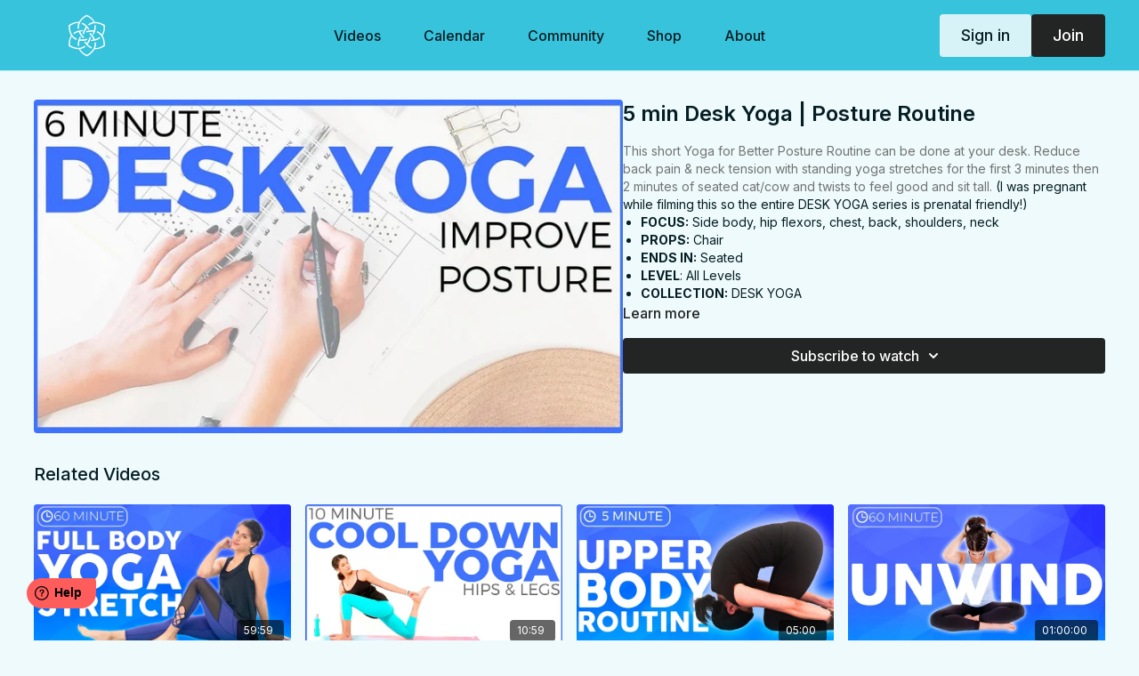

--- FILE ---
content_type: text/vnd.turbo-stream.html; charset=utf-8
request_url: https://members.sarahbethyoga.com/programs/desk-yoga-posture-routine.turbo_stream?playlist_position=sidebar&preview=false
body_size: -277
content:
<turbo-stream action="update" target="program_show"><template>
  <turbo-frame id="program_player">
      <turbo-frame id="program_content" src="/programs/desk-yoga-posture-routine/program_content?playlist_position=sidebar&amp;preview=false">
</turbo-frame></turbo-frame></template></turbo-stream>

--- FILE ---
content_type: text/html; charset=utf-8
request_url: https://members.sarahbethyoga.com/programs/desk-yoga-posture-routine/related
body_size: 10889
content:
<turbo-frame id="program_related" target="_top">

    <div class="container " data-area="program-related-videos">
      <div class="cbt-related mt-8  pb-16">
        <div class="cbt-related-title text-xl font-medium">Related Videos</div>
          <div class="mt-5 grid grid-cols-1 sm:grid-cols-2 md:grid-cols-3 lg:grid-cols-4 xl:grid-cols-4 gap-x-4 gap-y-6">
              <div data-area="related-video-item" class="">
                <swiper-slide
  data-card="video_147043"
  data-custom="content-card"
  class="self-start hotwired"
>

  <a class="card-image-container" data-turbo="true" data-turbo-prefetch="false" data-turbo-action="advance" data-turbo-frame="_top" onclick="window.CatalogAnalytics(&#39;clickContentItem&#39;, &#39;video&#39;, &#39;147043&#39;, &#39;Related Videos&#39;); window.CatalogAnalytics(&#39;clickRelatedVideo&#39;, &#39;147043&#39;, &#39;1&#39;, &#39;program_page&#39;)" href="/programs/60-minute-fbys-class-musicmp4-1f9d37">
    <div class="image-container relative" data-test="catalog-card">
  <div class="relative image-content">
    <div aria-hidden="true" style="padding-bottom: 56%;"></div>
    <img loading="lazy" alt="60 min Hatha Yoga Class | FULL BODY YOGA STRETCH" decoding="async"
         src="https://alpha.uscreencdn.com/images/programs/147043/horizontal/yVw6MPFMQ0WRBYdYBa2R_CT-1548374174.jpg?auto=webp&width=350"
         srcset="https://alpha.uscreencdn.com/images/programs/147043/horizontal/yVw6MPFMQ0WRBYdYBa2R_CT-1548374174.jpg?auto=webp&width=350 350w,
            https://alpha.uscreencdn.com/images/programs/147043/horizontal/yVw6MPFMQ0WRBYdYBa2R_CT-1548374174.jpg?auto=webp&width=700 2x,
            https://alpha.uscreencdn.com/images/programs/147043/horizontal/yVw6MPFMQ0WRBYdYBa2R_CT-1548374174.jpg?auto=webp&width=1050 3x"
         class="card-image b-image absolute object-cover h-full top-0 left-0" style="opacity: 1;">
  </div>
    <div class="badge flex justify-center items-center text-white content-card-badge z-0">
      <span class="badge-item">59:59</span>
      <svg xmlns="http://www.w3.org/2000/svg" width="13" height="9" viewBox="0 0 13 9" fill="none" class="badge-item content-watched-icon" data-test="content-watched-icon">
  <path fill-rule="evenodd" clip-rule="evenodd" d="M4.99995 7.15142L12.0757 0.0756836L12.9242 0.924212L4.99995 8.84848L0.575684 4.42421L1.42421 3.57568L4.99995 7.15142Z" fill="currentColor"></path>
</svg>

    </div>

</div>
<div class="content-watched-overlay"></div>

</a>  <a class="card-title" data-turbo="true" data-turbo-prefetch="false" data-turbo-action="advance" data-turbo-frame="_top" title="60 min Hatha Yoga Class | FULL BODY YOGA STRETCH" aria-label="60 min Hatha Yoga Class | FULL BODY YOGA STRETCH" onclick="window.CatalogAnalytics(&#39;clickContentItem&#39;, &#39;video&#39;, &#39;147043&#39;, &#39;Related Videos&#39;); window.CatalogAnalytics(&#39;clickRelatedVideo&#39;, &#39;147043&#39;, &#39;1&#39;, &#39;program_page&#39;)" href="/programs/60-minute-fbys-class-musicmp4-1f9d37">
    <span class="line-clamp-2">
      60 min Hatha Yoga Class | FULL BODY YOGA STRETCH
    </span>
</a></swiper-slide>


              </div>
              <div data-area="related-video-item" class="">
                <swiper-slide
  data-card="video_69208"
  data-custom="content-card"
  class="self-start hotwired"
>

  <a class="card-image-container" data-turbo="true" data-turbo-prefetch="false" data-turbo-action="advance" data-turbo-frame="_top" onclick="window.CatalogAnalytics(&#39;clickContentItem&#39;, &#39;video&#39;, &#39;69208&#39;, &#39;Related Videos&#39;); window.CatalogAnalytics(&#39;clickRelatedVideo&#39;, &#39;69208&#39;, &#39;2&#39;, &#39;program_page&#39;)" href="/programs/app-post-workout-yoga-cool-down-lower-bodymp4">
    <div class="image-container relative" data-test="catalog-card">
  <div class="relative image-content">
    <div aria-hidden="true" style="padding-bottom: 56%;"></div>
    <img loading="lazy" alt="10 min Post Workout Yoga Cool Down for Lower Body" decoding="async"
         src="https://alpha.uscreencdn.com/images/programs/69208/horizontal/J5NvMcXaQG6dieHumzQw_38.jpg?auto=webp&width=350"
         srcset="https://alpha.uscreencdn.com/images/programs/69208/horizontal/J5NvMcXaQG6dieHumzQw_38.jpg?auto=webp&width=350 350w,
            https://alpha.uscreencdn.com/images/programs/69208/horizontal/J5NvMcXaQG6dieHumzQw_38.jpg?auto=webp&width=700 2x,
            https://alpha.uscreencdn.com/images/programs/69208/horizontal/J5NvMcXaQG6dieHumzQw_38.jpg?auto=webp&width=1050 3x"
         class="card-image b-image absolute object-cover h-full top-0 left-0" style="opacity: 1;">
  </div>
    <div class="badge flex justify-center items-center text-white content-card-badge z-0">
      <span class="badge-item">10:59</span>
      <svg xmlns="http://www.w3.org/2000/svg" width="13" height="9" viewBox="0 0 13 9" fill="none" class="badge-item content-watched-icon" data-test="content-watched-icon">
  <path fill-rule="evenodd" clip-rule="evenodd" d="M4.99995 7.15142L12.0757 0.0756836L12.9242 0.924212L4.99995 8.84848L0.575684 4.42421L1.42421 3.57568L4.99995 7.15142Z" fill="currentColor"></path>
</svg>

    </div>

</div>
<div class="content-watched-overlay"></div>

</a>  <a class="card-title" data-turbo="true" data-turbo-prefetch="false" data-turbo-action="advance" data-turbo-frame="_top" title="10 min Post Workout Yoga Cool Down for Lower Body" aria-label="10 min Post Workout Yoga Cool Down for Lower Body" onclick="window.CatalogAnalytics(&#39;clickContentItem&#39;, &#39;video&#39;, &#39;69208&#39;, &#39;Related Videos&#39;); window.CatalogAnalytics(&#39;clickRelatedVideo&#39;, &#39;69208&#39;, &#39;2&#39;, &#39;program_page&#39;)" href="/programs/app-post-workout-yoga-cool-down-lower-bodymp4">
    <span class="line-clamp-2">
      10 min Post Workout Yoga Cool Down for Lower Body
    </span>
</a></swiper-slide>


              </div>
              <div data-area="related-video-item" class="">
                <swiper-slide
  data-card="video_167293"
  data-custom="content-card"
  class="self-start hotwired"
>

  <a class="card-image-container" data-turbo="true" data-turbo-prefetch="false" data-turbo-action="advance" data-turbo-frame="_top" onclick="window.CatalogAnalytics(&#39;clickContentItem&#39;, &#39;video&#39;, &#39;167293&#39;, &#39;Related Videos&#39;); window.CatalogAnalytics(&#39;clickRelatedVideo&#39;, &#39;167293&#39;, &#39;3&#39;, &#39;program_page&#39;)" href="/programs/5mom4v-23edfd">
    <div class="image-container relative" data-test="catalog-card">
  <div class="relative image-content">
    <div aria-hidden="true" style="padding-bottom: 56%;"></div>
    <img loading="lazy" alt="5 min Upper Body Routine | EVOLVE" decoding="async"
         src="https://alpha.uscreencdn.com/images/programs/167293/horizontal/I34mwVrTjK8g7Ng0kLI4_CT-1564230835-2.jpg?auto=webp&width=350"
         srcset="https://alpha.uscreencdn.com/images/programs/167293/horizontal/I34mwVrTjK8g7Ng0kLI4_CT-1564230835-2.jpg?auto=webp&width=350 350w,
            https://alpha.uscreencdn.com/images/programs/167293/horizontal/I34mwVrTjK8g7Ng0kLI4_CT-1564230835-2.jpg?auto=webp&width=700 2x,
            https://alpha.uscreencdn.com/images/programs/167293/horizontal/I34mwVrTjK8g7Ng0kLI4_CT-1564230835-2.jpg?auto=webp&width=1050 3x"
         class="card-image b-image absolute object-cover h-full top-0 left-0" style="opacity: 1;">
  </div>
    <div class="badge flex justify-center items-center text-white content-card-badge z-0">
      <span class="badge-item">05:00</span>
      <svg xmlns="http://www.w3.org/2000/svg" width="13" height="9" viewBox="0 0 13 9" fill="none" class="badge-item content-watched-icon" data-test="content-watched-icon">
  <path fill-rule="evenodd" clip-rule="evenodd" d="M4.99995 7.15142L12.0757 0.0756836L12.9242 0.924212L4.99995 8.84848L0.575684 4.42421L1.42421 3.57568L4.99995 7.15142Z" fill="currentColor"></path>
</svg>

    </div>

</div>
<div class="content-watched-overlay"></div>

</a>  <a class="card-title" data-turbo="true" data-turbo-prefetch="false" data-turbo-action="advance" data-turbo-frame="_top" title="5 min Upper Body Routine | EVOLVE" aria-label="5 min Upper Body Routine | EVOLVE" onclick="window.CatalogAnalytics(&#39;clickContentItem&#39;, &#39;video&#39;, &#39;167293&#39;, &#39;Related Videos&#39;); window.CatalogAnalytics(&#39;clickRelatedVideo&#39;, &#39;167293&#39;, &#39;3&#39;, &#39;program_page&#39;)" href="/programs/5mom4v-23edfd">
    <span class="line-clamp-2">
      5 min Upper Body Routine | EVOLVE
    </span>
</a></swiper-slide>


              </div>
              <div data-area="related-video-item" class="">
                <swiper-slide
  data-card="video_628842"
  data-custom="content-card"
  class="self-start hotwired"
>

  <a class="card-image-container" data-turbo="true" data-turbo-prefetch="false" data-turbo-action="advance" data-turbo-frame="_top" onclick="window.CatalogAnalytics(&#39;clickContentItem&#39;, &#39;video&#39;, &#39;628842&#39;, &#39;Related Videos&#39;); window.CatalogAnalytics(&#39;clickRelatedVideo&#39;, &#39;628842&#39;, &#39;4&#39;, &#39;program_page&#39;)" href="/programs/unwind-full-musicm4v-e0e989">
    <div class="image-container relative" data-test="catalog-card">
  <div class="relative image-content">
    <div aria-hidden="true" style="padding-bottom: 56%;"></div>
    <img loading="lazy" alt="60 min Hatha Yoga Class | UNWIND" decoding="async"
         src="https://alpha.uscreencdn.com/images/programs/628842/horizontal/5153_2Fcatalog_image_2F682205_2FYT3Jm1V4TU6mFdVgczAt_CT-1597777313-3.jpg?auto=webp&width=350"
         srcset="https://alpha.uscreencdn.com/images/programs/628842/horizontal/5153_2Fcatalog_image_2F682205_2FYT3Jm1V4TU6mFdVgczAt_CT-1597777313-3.jpg?auto=webp&width=350 350w,
            https://alpha.uscreencdn.com/images/programs/628842/horizontal/5153_2Fcatalog_image_2F682205_2FYT3Jm1V4TU6mFdVgczAt_CT-1597777313-3.jpg?auto=webp&width=700 2x,
            https://alpha.uscreencdn.com/images/programs/628842/horizontal/5153_2Fcatalog_image_2F682205_2FYT3Jm1V4TU6mFdVgczAt_CT-1597777313-3.jpg?auto=webp&width=1050 3x"
         class="card-image b-image absolute object-cover h-full top-0 left-0" style="opacity: 1;">
  </div>
    <div class="badge flex justify-center items-center text-white content-card-badge z-0">
      <span class="badge-item">01:00:00</span>
      <svg xmlns="http://www.w3.org/2000/svg" width="13" height="9" viewBox="0 0 13 9" fill="none" class="badge-item content-watched-icon" data-test="content-watched-icon">
  <path fill-rule="evenodd" clip-rule="evenodd" d="M4.99995 7.15142L12.0757 0.0756836L12.9242 0.924212L4.99995 8.84848L0.575684 4.42421L1.42421 3.57568L4.99995 7.15142Z" fill="currentColor"></path>
</svg>

    </div>

</div>
<div class="content-watched-overlay"></div>

</a>  <a class="card-title" data-turbo="true" data-turbo-prefetch="false" data-turbo-action="advance" data-turbo-frame="_top" title="60 min Hatha Yoga Class | UNWIND" aria-label="60 min Hatha Yoga Class | UNWIND" onclick="window.CatalogAnalytics(&#39;clickContentItem&#39;, &#39;video&#39;, &#39;628842&#39;, &#39;Related Videos&#39;); window.CatalogAnalytics(&#39;clickRelatedVideo&#39;, &#39;628842&#39;, &#39;4&#39;, &#39;program_page&#39;)" href="/programs/unwind-full-musicm4v-e0e989">
    <span class="line-clamp-2">
      60 min Hatha Yoga Class | UNWIND
    </span>
</a></swiper-slide>


              </div>
          </div>
        </div>
      </div>
    </div>
</turbo-frame>